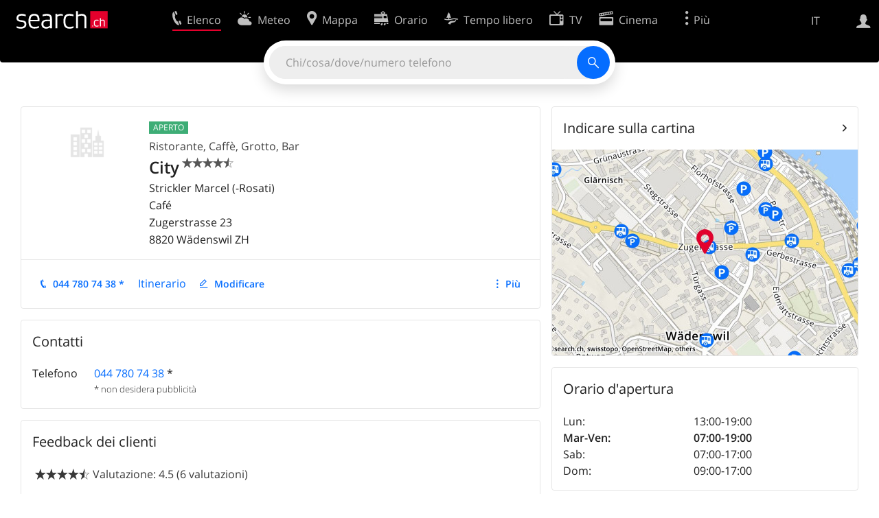

--- FILE ---
content_type: text/html; charset=utf-8
request_url: https://search.ch/tel/waedenswil/zugerstrasse-23/city.it.html
body_size: 8240
content:
<!DOCTYPE html>
<html lang="it" class="no-js ua-os-mac">
<head><meta http-equiv="Content-Type" content="text/html; charset=utf-8">
<meta name="description" content="Dettagli di City a Wädenswil (Indirizzo)">
<link rel="shortcut icon" href="//search.ch/lib/favicon.ico?c=3">
<title>City, Ristorante, Caffè, Grotto, Bar a Wädenswil - search.ch</title>
<script>document.documentElement.className = document.documentElement.className.replace(/(^|\s)no-js(\s|$)/, '$1js$2');</script>
<link rel="stylesheet" href="//search.ch/lib/itjs/?files=fonts.css,searchlib.css,jquery.fancybox.css,searchlib-full.css&amp;c=783148ac4a">
<link rel="stylesheet" href="/tel/itjs/?files=tel.css,tel-full.css&amp;c=a1738a995e">
<meta name="viewport" content="initial-scale=1.0, width=device-width, viewport-fit=cover">
<meta name="apple-mobile-web-app-title" content="City, Ristorante, Caffè, Grotto, Bar a Wädenswil">
<meta name="theme-color" content="#000">
<meta name="google-adsense-account" content="ca-pub-3914417089986499">
<meta name="referrer" content="origin-when-cross-origin">
<link rel="apple-touch-icon-precomposed" href="//search.ch/lib/images/touch/tel.png">
<meta name="msapplication-TileImage" content="//search.ch/lib/images/touch/tel.png">
<meta name="msapplication-TileColor" content="#e4002c">
<link title="tel.search.ch - L'elenco telefonico" type="application/opensearchdescription+xml" rel="search" href="/tel/opensearch.it.xml">
<link rel="alternate" hreflang="x-default" title=" " href="https://search.ch/tel/waedenswil/zugerstrasse-23/city">
<link rel="alternate" hreflang="fr" title="fr" href="https://search.ch/tel/waedenswil/zugerstrasse-23/city.fr.html">
<link rel="alternate" hreflang="it" title="it" href="https://search.ch/tel/waedenswil/zugerstrasse-23/city.it.html">
<link rel="alternate" hreflang="en" title="en" href="https://search.ch/tel/waedenswil/zugerstrasse-23/city.en.html">
<link rel="canonical" href="https://search.ch/tel/waedenswil/zugerstrasse-23/city">
<script>window.dataLayer=[{"PageType":"DetailEntry","EntryType":"Business","DetailEntryCity":"Wädenswil","OnlineEntryID":"nPZG2uREOjF1p_noIsT4oA","Category":"Restaurant","Ponp":0,"Bookable":false,"Feedbacks":true,"LoginType":"Visitor","Slot":"tel","platform":"web","PageLanguage":"it"}];</script>
<script>window.kameleoonQueue = window.kameleoonQueue || [];</script>
<script src="https://hm236qt78z.kameleoon.io/kameleoon.js" async fetchpriority="high"></script>
<script type="application/ld+json">{"@context":"https://schema.org/","@type":"LocalBusiness","@id":"https://search.ch/tel/waedenswil/zugerstrasse-23/city.it.html","address":{"@type":"PostalAddress","streetAddress":"Zugerstrasse 23","addressLocality":"Wädenswil","addressRegion":"ZH","postalCode":"8820","addressCountry":"CH"},"name":"City","telephone":"+41447807438","image":["https://search.ch/tel/images/organisation.png?c=9999"],"aggregateRating":{"ratingValue":4.5,"ratingCount":6}}</script>
</head>
<body class="tel-form-small tel-design2025 sl-lang-it ux-audit ua-os-mac ua-chrome sl-service-tel sl-service-tel-detail"><div style="position:absolute"><noscript><img class="audit" alt="" style="width:0; height:0; border:0; padding:0" src="//search.ch/audit/NCP/tel/it/detail"></noscript><script>(new Image()).src = '//search.ch/audit/NCP/tel/it/detail?d=' + Math.random()</script>
</div>
<div><img class="sl-printonly sl-logo-print" alt="search.ch" src="//search.ch/lib/images/search-logo-print.svg?c=ae4bf65605"><div class="sl-nav-container sl-screenonly"><div class="sl-nav"><div class="sl-nav-inner"><a href="//search.ch/index.it.html" title="Pagina iniziale"><div id="sl-logo" class="sl-logo left"></div>
</a><div class="sl-login-container sl-form" id="sl-profile-badge-container"><a class="sl-profile-badge" href="#sl-login" title="Accesso"><span class="sl-icon-monospace sl-icon-profile"></span></a></div>
<div id="sl-language-selector" class="sl-language-selector-desktop"><div class="sl-language-list"><a href="//search.ch/tel/waedenswil/zugerstrasse-23/city" class="sl_state_link">DE</a><a href="//search.ch/tel/waedenswil/zugerstrasse-23/city.fr.html" class="sl_state_link">FR</a><a href="//search.ch/tel/waedenswil/zugerstrasse-23/city.it.html" class="sl_state_link sl-is-active">IT</a><a href="//search.ch/tel/waedenswil/zugerstrasse-23/city.en.html" class="sl_state_link">EN</a></div>
</div>
<ul class="sl-nav-items-container"><li class="sl-nav-item sl-menu-active" data-moveable title="Elenco telefonico svizzero"><a id="sl-menu-link-tel" class="sl-menu-link sl-vertical-center" href="//search.ch/tel/index.it.html"><span class="sl-icon-monospace sl-icon-service-tel"></span><span class="sl-menu-title">Elenco</span></a></li><li class="sl-nav-item" data-moveable title=""><a id="sl-menu-link-meteo" class="sl-menu-link sl-vertical-center" href="//search.ch/meteo/index.it.html"><span class="sl-icon-monospace sl-icon-service-meteo"></span><span class="sl-menu-title">Meteo</span></a></li><li class="sl-nav-item" data-moveable title="Cartina interattiva della Svizzera con itinerari"><a id="sl-menu-link-map" class="sl-menu-link sl-vertical-center" href="//search.ch/map/index.it.html"><span class="sl-icon-monospace sl-icon-service-map"></span><span class="sl-menu-title">Mappa</span></a></li><li class="sl-nav-item" data-moveable title="Pianificare il viaggio con i mezzi pubblici"><a id="sl-menu-link-oev" class="sl-menu-link sl-vertical-center" href="//search.ch/orario/index.it.html"><span class="sl-icon-monospace sl-icon-service-oev"></span><span class="sl-menu-title">Orario</span></a></li><li class="sl-nav-item" data-moveable title="Tempo libero"><a id="sl-menu-link-freizeit" class="sl-menu-link sl-vertical-center" href="//search.ch/libero/index.it.html"><span class="sl-icon-monospace sl-icon-service-freizeit"></span><span class="sl-menu-title">Tempo libero</span></a></li><li class="sl-nav-item" data-moveable title="Programma TV"><a id="sl-menu-link-tv" class="sl-menu-link sl-vertical-center" href="//search.ch/tv/index.it.html"><span class="sl-icon-monospace sl-icon-service-tv"></span><span class="sl-menu-title">TV</span></a></li><li class="sl-nav-item" data-moveable title="Programmazione cinema"><a id="sl-menu-link-kino" class="sl-menu-link sl-vertical-center" href="//search.ch/cine/index.it.html"><span class="sl-icon-monospace sl-icon-service-kino"></span><span class="sl-menu-title">Cinema</span></a></li><li class="sl-nav-item" data-moveable title="bollettino della neve per più di 200 località svizzere in cui praticare sport invernali"><a id="sl-menu-link-meteo/snow" class="sl-menu-link sl-vertical-center" href="//search.ch/meteo/snow.it.html"><span class="sl-icon-monospace sl-icon-service-snow"></span><span class="sl-menu-title">Neve</span></a></li><li class="sl-nav-item" data-moveable title="Ricerca nel Web"><a id="sl-menu-link-web" class="sl-menu-link sl-vertical-center" href="//search.ch/web/index.it.html"><span class="sl-icon-monospace sl-icon-service-web"></span><span class="sl-menu-title">Ricerca Web</span></a></li><li class="sl-nav-item" data-moveable title=""><a id="sl-menu-link-app" class="sl-menu-link sl-vertical-center" href="//search.ch/app/index.it.html"><span class="sl-icon-monospace sl-icon-service-app"></span><span class="sl-menu-title">Applicazione</span></a></li><li class="sl-nav-item"><a id="sl-more-link" class="sl-menu-link sl-vertical-center" href="#sl-flyout-menu"><span class="sl-icon-monospace sl-icon-more"></span><span class="sl-menu-title">Più</span></a></li></ul>
<div id="sl-login" class="sl-login-container sl-form"><form method="post" action="//login.search.ch/login.it.html"><ul class="sl-floatlist"><li class="sl-floatlist-newline spacer"><a class="sl-text-link" href="//login.search.ch/settings/services.it.html?f=https%3A%2F%2Fsearch.ch%2Ftel%2Fwaedenswil%2Fzugerstrasse-23%2Fcity.it.html"><span>Informazioni personali »</span></a></li>
<li class="sl-floatlist-newline sl-readtext">Accesso:</li>
<li class="sl-login-input"><input type="text" placeholder="Nome utente" name="LoginName" tabindex="1"><div class="sl-form-row-field-action-right sl-icon-clear" style="display:none"></div>
</li>
<li class="sl-login-input"><input type="password" placeholder="Password" name="Password" tabindex="1"><input type="hidden" name="Token" value="b3dc9debcf76e133e6b92f944225a0d1"><div class="sl-form-row-field-action-right sl-icon-clear" style="display:none"></div>
</li>
<li class="sl-floatlist-newline spacer"><input type="hidden" name="f" value="https://search.ch/tel/waedenswil/zugerstrasse-23/city.it.html"><input type="submit" class="" value="OK" tabindex="1"></li>
<li><a class="sl-text-link" href="//login.search.ch/register.it.html?f=https%3A%2F%2Fsearch.ch%2Ftel%2Fwaedenswil%2Fzugerstrasse-23%2Fcity.it.html"><span>Registratevi</span></a></li>
<li class="sl-floatlist-newline spacer"><a class="sl-text-link" href="//login.search.ch/forgotpassword.it.html?f=https%3A%2F%2Fsearch.ch%2Ftel%2Fwaedenswil%2Fzugerstrasse-23%2Fcity.it.html"><span>Dimenticata la password</span></a></li>
<li class="sl-floatlist-newline sl-readtext">o</li>
<li class="sl-floatlist-newline socialbutton"><a rel="nofollow" class="sl-sociallogin-localch sl-text-link sl-button" href="//login.search.ch/login/localch.it.html?f=https%3A%2F%2Fsearch.ch%2Ftel%2Fwaedenswil%2Fzugerstrasse-23%2Fcity.it.html&amp;mode=login&amp;nonce=1768909305g9caa8da23f0e119594e35c8e1a3e965dgf28c52ed6296efcae31d6aa70185df5e57ec081f94acfa2dc358947afd0dbe4cgd76e746123a5e2194cbeb540dc402d17" data-state="{&quot;forward_url&quot;:&quot;https:\/\/search.ch\/tel\/waedenswil\/zugerstrasse-23\/city.it.html&quot;,&quot;mode&quot;:&quot;login&quot;}" data-nonce="1768909305g9caa8da23f0e119594e35c8e1a3e965dgf28c52ed6296efcae31d6aa70185df5e57ec081f94acfa2dc358947afd0dbe4cgd76e746123a5e2194cbeb540dc402d17"><img class="sl-share-icon" src="//search.ch/lib/images/social/localch.svg?c=141c7389a2" alt=""><span>Accedi con local.ch</span></a></li>
<li class="sl-floatlist-newline socialbutton"><a rel="nofollow" class="sl-sociallogin-apple sl-text-link sl-button" href="//login.search.ch/login/apple.it.html?f=https%3A%2F%2Fsearch.ch%2Ftel%2Fwaedenswil%2Fzugerstrasse-23%2Fcity.it.html&amp;mode=login&amp;nonce=1768909305g9caa8da23f0e119594e35c8e1a3e965dgf28c52ed6296efcae31d6aa70185df5e57ec081f94acfa2dc358947afd0dbe4cgd76e746123a5e2194cbeb540dc402d17" data-state="{&quot;forward_url&quot;:&quot;https:\/\/search.ch\/tel\/waedenswil\/zugerstrasse-23\/city.it.html&quot;,&quot;mode&quot;:&quot;login&quot;}" data-nonce="1768909305g9caa8da23f0e119594e35c8e1a3e965dgf28c52ed6296efcae31d6aa70185df5e57ec081f94acfa2dc358947afd0dbe4cgd76e746123a5e2194cbeb540dc402d17"><img class="sl-share-icon" src="//search.ch/lib/images/social/apple.svg?c=ef7e622b8b" alt=""><span>Accedi con Apple</span></a></li>
<li class="sl-floatlist-newline socialbutton"><a rel="nofollow" class="sl-sociallogin-facebook sl-text-link sl-button" href="//login.search.ch/login/facebook.it.html?f=https%3A%2F%2Fsearch.ch%2Ftel%2Fwaedenswil%2Fzugerstrasse-23%2Fcity.it.html&amp;mode=login&amp;nonce=1768909305g9caa8da23f0e119594e35c8e1a3e965dgf28c52ed6296efcae31d6aa70185df5e57ec081f94acfa2dc358947afd0dbe4cgd76e746123a5e2194cbeb540dc402d17" data-state="{&quot;forward_url&quot;:&quot;https:\/\/search.ch\/tel\/waedenswil\/zugerstrasse-23\/city.it.html&quot;,&quot;mode&quot;:&quot;login&quot;}" data-nonce="1768909305g9caa8da23f0e119594e35c8e1a3e965dgf28c52ed6296efcae31d6aa70185df5e57ec081f94acfa2dc358947afd0dbe4cgd76e746123a5e2194cbeb540dc402d17"><img class="sl-share-icon" src="//search.ch/lib/images/social/facebook.svg?c=f912f2fa26" alt=""><span>Accedi con Facebook</span></a></li>
<li class="sl-floatlist-newline socialbutton"><a rel="nofollow" class="sl-sociallogin-google sl-text-link sl-button" href="//login.search.ch/login/google.it.html?f=https%3A%2F%2Fsearch.ch%2Ftel%2Fwaedenswil%2Fzugerstrasse-23%2Fcity.it.html&amp;mode=login&amp;nonce=1768909305g9caa8da23f0e119594e35c8e1a3e965dgf28c52ed6296efcae31d6aa70185df5e57ec081f94acfa2dc358947afd0dbe4cgd76e746123a5e2194cbeb540dc402d17" data-state="{&quot;forward_url&quot;:&quot;https:\/\/search.ch\/tel\/waedenswil\/zugerstrasse-23\/city.it.html&quot;,&quot;mode&quot;:&quot;login&quot;}" data-nonce="1768909305g9caa8da23f0e119594e35c8e1a3e965dgf28c52ed6296efcae31d6aa70185df5e57ec081f94acfa2dc358947afd0dbe4cgd76e746123a5e2194cbeb540dc402d17"><img class="sl-share-icon" src="//search.ch/lib/images/social/google.svg?c=5ea4cb398a" alt=""><span>Accedi con Google</span></a></li>
<li class="sl-floatlist-newline socialbutton"><a rel="nofollow" class="sl-sociallogin-linkedin sl-text-link sl-button" href="//login.search.ch/login/linkedin.it.html?f=https%3A%2F%2Fsearch.ch%2Ftel%2Fwaedenswil%2Fzugerstrasse-23%2Fcity.it.html&amp;mode=login&amp;nonce=1768909305g9caa8da23f0e119594e35c8e1a3e965dgf28c52ed6296efcae31d6aa70185df5e57ec081f94acfa2dc358947afd0dbe4cgd76e746123a5e2194cbeb540dc402d17" data-state="{&quot;forward_url&quot;:&quot;https:\/\/search.ch\/tel\/waedenswil\/zugerstrasse-23\/city.it.html&quot;,&quot;mode&quot;:&quot;login&quot;}" data-nonce="1768909305g9caa8da23f0e119594e35c8e1a3e965dgf28c52ed6296efcae31d6aa70185df5e57ec081f94acfa2dc358947afd0dbe4cgd76e746123a5e2194cbeb540dc402d17"><img class="sl-share-icon" src="//search.ch/lib/images/social/linkedin.svg?c=c1b8d81f93" alt=""><span>Accedi con LinkedIn</span></a></li>
<li class="sl-floatlist-newline sl-readtext sl-smaller">Si prega di prendere atto che si applicano le nostre nuove <a href="//search.ch/privacy.it.html">informative sulla protezione dei dati</a>, così come le <a href="//search.ch/terms.it.html">condizioni di utilizzo</a> modificate.</li>
</ul>
<!--valid--></form>
</div>
</div>
</div>
<div id="sl-service-form-container" class="sl-screenonly"><div id="tel-forms"><form id="tel-form-simple" action="/tel/index.it.html" class="tel-search-form"><div class="tel-search"><div class="tel-inputs"><div class="tel-input"><input id="tel-form-simple-all" class="tel-feedback" type="text" name="all" placeholder="Chi/cosa/dove/numero telefono" data-placeholders="Ditta, ad es. «localsearch»|Professione e località, ad es. «falegname Bellinzona»|N. di telefono, ad es. «0582010541»|Ditta e località, ad es. «Migros Lugano»|Nome e località, ad es. «Peter Mueller Berna»" title="Chi/cosa/dove/numero telefono" spellcheck="false" autocomplete="off" tabindex="1"><div class="sl-form-row-field-action-right sl-icon-clear" style="display:none"></div>
</div>
</div>
<input type="submit" class="sl-icon-font" title="Cercare" value="" tabindex="1"></div>
<div class="tel-feedbacks"><div class="tel-feedback-row"><div class="tel-bar-container"><div class="tel-result-bar" style="width:2%"></div>
<span class="tel-result-count">2'070'238</span><span class="tel-result-label">iscrizioni</span></div>
</div>
</div>
<div class="tel-toggles"><a id="tel-toggle-extended" href="/tel/extended.it.html">Ricerca avanzata</a></div>
<!--valid--></form>
</div>
</div>
</div>
<div class="sl-tribune-ad ad-block" style="display: none"></div>
<div class="sl-content sl-cards-container"><div class="tel-detail tel-commercial sl-col sl-col-5 sl-col-4-medium"><section class="sl-card tel-title tel-detail-title"><div class="sl-card-inner"><div class="sl-card-body"><header><div class="tel-detail-head"><div class="tel-detail-avatar"><img class="tel-detail-image" src="//search.ch/tel/images/organisation.png?c=9999" alt="City"></div>
<div class="tel-detail-baseinfo"><p class="tel-now-open">Aperto</p>
<div class="tel-detail-categories"><div class="tel-categories"><span><a href="//search.ch/tel/W%C3%A4denswil/Ristorante,-Caff%C3%A8,-Grotto,-Bar.it.html">Ristorante, Caffè, Grotto, Bar</a></span></div>
</div>
<h1>City<span class="tel-rating sl-gus-result-rating" title="Voto medio: 4.5 su 5 stelle, 6 valutazioni"><span class="sl-icon-font" style="position:relative"><span style="opacity:0.7"></span><span style="position: absolute; left: 0; width: 90%; white-space:nowrap; overflow: hidden;"></span></span></span></h1>
<span>Strickler Marcel (-Rosati)</span><br>
<div class="tel-occupation">Café</div>
<div class="tel-detail-address"><div class="tel-copybutton jonly"><div id="tel-copybutton-notification-1" class="tel-copybutton-notification"></div>
<button class="sl-icon sl-icon-font" title="Copia negli appunti" data-stats="" data-text="City%0AZugerstrasse%2023%0A8820%20W%C3%A4denswil%20ZH" data-buttoncount="1"></button>
</div>
<span class="adr"><span class="street-address">Zugerstrasse 23</span><br>
<span class="tel-zipcity"><span class="postal-code">8820</span> <span class="locality">Wädenswil</span> <span class="region">ZH</span></span></span><br>
</div>
</div>
</div>
</header>
<nav class="sl-action-nav tel-action-oneline sl-screenonly"><ol><li class="tel-action-oneline-more" style="display:none"><a href="#" class="sl-icon-more">Più</a></li><li><a class="sl-icon-call" href="tel:+41447807438" data-entrytype="Business" data-ponp="0" data-stats="" title="Chiama">044 780 74 38 *</a></li><li><span>Itinerario</span></li><li><a class="sl-icon-edit" href="//my.localsearch.ch/profiles/?place_id=nPZG2uREOjF1p_noIsT4oA&amp;locale=it" title="Modificare l'iscrizione" data-stats="">Modificare</a></li></ol>
</nav>
</div>
</div>
</section>
<section class="sl-card"><div class="sl-card-inner"><header><h2 class="sl-card-header-title">Contatti</h2>
</header>
<div class="sl-card-body"><table class="sl-contact-table"><tr><td>Telefono</td>
<td><span class="sl-nowrap"><a href="tel:+41447807438" title="Chiama" class="value tel-callable" data-entrytype="Business" data-ponp="0" data-stats="">044 780 74 38</a> <span title="* non desidera pubblicità">*</span></span></td>
</tr>
<tfoot><tr><td></td>
<td>* non desidera pubblicità</td>
</tr>
</tfoot>
</table>
</div>
</div>
</section>
<section class="sl-card tel-card-ratings" id="tel-ratings"><div class="sl-card-inner"><header><h2 class="sl-card-header-title">Feedback dei clienti</h2>
</header>
<div class="sl-card-body"><p><span class="tel-rating sl-gus-result-rating" title="Voto medio: 4.5 su 5 stelle, 6 valutazioni"><span class="sl-icon-font" style="position:relative"><span style="opacity:0.7"></span><span style="position: absolute; left: 0; width: 90%; white-space:nowrap; overflow: hidden;"></span></span> <span class="sl-nowrap">Valutazione: 4.5 (6 valutazioni)</span></span></p>
<div><ol class="sl-buttons"><li><span>Qual é la vostra esperienza?</span><a class="sl-button tel-lightbox-integration sl-icon-edit" data-partner="rating" href="//search.ch/tel/rateentry/3a04636384286eb8.it.html">Vota ora</a></li>
</ol>
<div></div>
</div>
</div>
</div>
</section>
<section class="sl-card tel-websearch"><div class="sl-card-inner"><header><h2 class="sl-card-header-title">Pagine web</h2>
</header>
<div class="sl-card-body"><div class="www-feed-web-result sl-paragraph"><span class="www-feed-web-noover"><a href="//search.ch/web/r/redirect?event=website&amp;origin=result!u04af45f776b04d14/http://www.cafe-city.ch/" rel="nofollow" class="sl-gus-result-url">www.cafe-<span class="sl-keyword">city</span>.ch</a></span><br>
<a href="//search.ch/web/r/redirect?event=website&amp;origin=result!u04af45f776b04d14/http://www.cafe-city.ch/" rel="nofollow" class="sl-gus-result-title">Start - Meine Website</a><br>
<div class="sl-gus-result-body">Wir empfehlen, Ihren Browser auf die neueste Version zu aktualisieren. &gt; Start &gt; Café <span class="sl-keyword">City</span> &gt; Lage &gt; Öffnungszeiten &gt; Vermietung der Lokalität &gt; Stellenangebote &gt; Lunch Checks<span class="sl-omissionmark"> &hellip; </span></div>
</div>
<div class="www-feed-web-result sl-paragraph"><span class="www-feed-web-noover"><a href="//search.ch/web/r/redirect?event=website&amp;origin=result!u721e7bb710808a75/https://www.bizarchive.ch/caf%C3%A9-city_2c-044-780-74-38" rel="nofollow" class="sl-gus-result-url">www.bizarchive.ch/café-city_2c-044-780-74-38</a></span><br>
<a href="//search.ch/web/r/redirect?event=website&amp;origin=result!u721e7bb710808a75/https://www.bizarchive.ch/caf%C3%A9-city_2c-044-780-74-38" rel="nofollow" class="sl-gus-result-title">Café <span class="sl-keyword">City</span> | 044 780 74 38 | Wädenswil</a><br>
<div class="sl-gus-result-body">Navigations-Logo Diese Informationen könnten nicht aktuell sein und dienen nur zu Archivzwecken Mehr erfahren Café <span class="sl-keyword">City</span> Kontaktinformationen Café <span class="sl-keyword">City</span> Zugerstrasse 23 Wädenswil,<span class="sl-omissionmark"> &hellip; </span></div>
</div>
<div class="sl_screenonly"><a href="//search.ch/web/index.it.html?q=city&amp;and_default=0&amp;p=1&amp;telnr%5B0%5D=0041447807438&amp;telentryid=3a04636384286eb8">Altre pagine web riguardanti la vostra iscrizione.</a></div>
</div>
</div>
</section>
<div class="tel-footnote">Fonte dati: SwisscomDirectories</div>
<div style="clear:both"></div>
</div>
<div class="sl-col sl-col-3 sl-col-4-medium"><section class="sl-card tel-map"><div class="sl-card-inner"><header class="sl-card-header-with-link"><h2 class="sl-card-header-title"><a class="sl-icon-card-go" href="//search.ch/map/City,W%C3%A4denswil,Zugerstr.23.it.html" data-stats="">Indicare sulla cartina</a></h2>
</header>
<a href="//search.ch/map/City,W%C3%A4denswil,Zugerstr.23.it.html" data-stats=""><div class="sl-map-card-container"><img alt="Zugerstrasse 23, 8820 Wädenswil" src="//search.ch/map/standort/W%C3%A4denswil,Zugerstr.23.jpg"></div>
</a></div>
</section>
<section class="sl-card tel-hours"><div class="sl-card-inner"><header><h2 class="sl-card-header-title">Orario d'apertura</h2>
</header>
<div class="sl-card-body"><table class="tel-hours-table"><tr><td><span class="tel-hours-table-range">Lun</span>:&nbsp;</td>
<td><span class="tel-hours-table-time">13:00-19:00</span></td>
</tr>
<tr class="tel-hours-table-active"><td><span class="tel-hours-table-range">Mar-Ven</span>:&nbsp;</td>
<td><span class="tel-hours-table-time">07:00-19:00</span></td>
</tr>
<tr><td><span class="tel-hours-table-range">Sab</span>:&nbsp;</td>
<td><span class="tel-hours-table-time">07:00-17:00</span></td>
</tr>
<tr><td><span class="tel-hours-table-range">Dom</span>:&nbsp;</td>
<td><span class="tel-hours-table-time">09:00-17:00</span></td>
</tr>
</table>
</div>
</div>
</section>
</div>
<div class="sl-col sl-col-8"></div>
<div id="tel-overlay-actions"><nav class="sl-action-nav tel-action-oneline sl-screenonly"><ol><li class="tel-action-oneline-more" style="display:none"><a href="#" class="sl-icon-more">Più</a></li><li><a class="sl-icon-call" href="tel:+41447807438" data-entrytype="Business" data-ponp="0" data-stats="" title="Chiama">044 780 74 38 *</a></li><li><span>Itinerario</span></li><li><a class="sl-icon-edit" href="//my.localsearch.ch/profiles/?place_id=nPZG2uREOjF1p_noIsT4oA&amp;locale=it" title="Modificare l'iscrizione" data-stats="">Modificare</a></li></ol>
</nav>
</div>
</div>
<div class="sl-footer"><div class="sl-flyout-menu" id="sl-flyout-menu"><div class="sl-more-column"><ul id="sl-more-links-list" class="sl-more-links-list"></ul>
</div>
<div class="sl-footer-column"><ul class="sl-footer-link-list"><li><a href="//www.localsearch.ch/it/il-vostro-profilo">Il vostro profolio</a></li>
<li><a href="https://cc.localsearch.ch/?language=it">Area clienti</a></li>
<li class="sl-no-js-hidden"><a class="sl-start-tour" href="#">Istruzione per l'uso</a></li>
<li><a href="//search.ch/about.it.html">Informazioni Legali</a></li>
<li><a href="//search.ch/contact.it.html?s=tel">Contatti</a></li>
<li><a href="//search.ch/terms.it.html">Condizioni d’uso</a></li>
<li><a href="//search.ch/privacy.it.html">Protezione dei dati</a></li>
<li><a href="//search.ch/cookiepolicy.it.html">Politica sui cookie</a></li>
<li><a href="javascript:Optanon.ToggleInfoDisplay()">Preferenze cookie</a></li>
<li><a href="//api.search.ch/index.it.html">Sviluppatori</a></li>
</ul>
</div>
</div>
</div>
</div>
<script>window.trace += "e";; var env = {"telid":"3a04636384286eb8","niceurl":"\/tel\/waedenswil\/zugerstrasse-23\/city.it.html","fav_secret":"1768909304g4bcd46392bc64885a5c324ec30151c2ag75396aee1a908f4cc139d5389a74363d42ff85664d5f6a7b689f574c20e15d72gf870d01aec31437d6173bf0c0d5e082c","is_favorite":false,"t":{"tel_fav_buttonafter_add":"Rimuovi dai preferiti","tel_fav_buttonafter_delete":"Alle preferiti","tel_entries":"iscrizioni","tel_entry":"iscrizione","tel_unknown_inaccurate":"sconosciuto\/impreciso","tel_copybutton_success":"Copiato negli appunti."},"tel_feedbackurl":"\/tel\/feedback.it.json","feedbackfields":{"name":"N","misc":"M","strasse":"S","ort":"O","kanton":"K","tel":"T","was":"A","wo":"W","privat":"P","firma":"F","iquery":"Q","all":"E"},"lang":"it","audit_url":"\/\/search.ch\/audit\/CP\/tel\/it\/detail","lib_url":"\/\/search.ch\/lib\/","page":"detail","bench":1,"servertype":"live","services_onedomain":["app","freizeit","freizeit","loisir","libero","leisure","kino","kino","cine","cine","kino","map","maps","route","velo","bici","bike","fahrrad","meteo","oev","fahrplan","horaire","orario","timetable","route","snow","tel","tv","web","lib","mapgen","portal","routebackend","test","alarm","billy","clips","dofta","envis","hulda","inbyn","jubla","kura","norbo","oxel","pugg","qvart","rusig","trotsig","uldum","vaken","wilse","xaxig","yucca","zita","akut","boren","charm","dimma","devel","twin"],"service_path":"tel","ua":{"os":"mac","osversion":"10.15.7","apptype":false,"appversion":0,"full":true},"T":{"sl_locateme_denied":"Voi non ci avete permesso di consultarla per quanto riguarda la vostra attuale posizione.","sl_locateme_error":"Impossibile determinare la posizione attuale.","sl_locateme_retry":"Rilevare nuovamente la posizione","sl_share_page":"Condividere la pagina"},"post":0};; new Image().src = "//search.ch/lib/sizes.gif?w=" + window.innerWidth + "&h=" + window.innerHeight + "&r=" + (window.devicePixelRatio ? window.devicePixelRatio : 1) + "&f=" + window.getComputedStyle(document.querySelector("html")).getPropertyValue("font-size"); window.onerror = function (errmsg, file, line, column, errorObj) {
	var stack = errorObj && errorObj.stack ? errorObj.stack : "";
	var errstr = typeof errmsg !== 'string' ? 'event keys:' + Object.keys(errmsg).join() : errmsg;
	var el = document.activeElement;
	var typing = el && (el.tagName.toLowerCase() == 'input' && el.type == 'text' || el.tagName.toLowerCase() == 'textarea');
	if (!typing && !window.sl_noretry && errstr.match(/SyntaxError/) && !window.location.href.match(/retry=/) && !env.post)
		window.location.replace(window.location.href + (window.location.search ? "&retry=2" : "?retry=2"))
	else if (!window.sl_errurl)
		window.sl_errurl = (new Image()).src = ("/tel/itjs/error.gif?errmsg=" + encodeURIComponent(errstr) + "&file=" + encodeURIComponent(file) + "&line=" + line + "&column=" + column + "&trace=" + window.trace.substr(9) + "&gotjs=" + encodeURIComponent(window.it_gotjs) + '&stack=' + encodeURIComponent(stack)).substr(0, 3900);
	
}
window.trace += "E";</script>
<script src="/tel/itjs/?files=jquerybuild.js,sl_core.js,sl.js,nav-full.js,service-form.js,geo.js,overlay.js,sl_sortable.js,jquery.fancybox.js,sl_state.js,tel-common.js,tel-full.js,fbpreloadall.js&amp;c=065831c7f2"></script>
<script>window.trace += "l";
			
			if (!("$" in window) && !window.location.href.match(/retry=/) && !env.post)
				window.location.replace(window.location.href + (window.location.search ? "&retry=1" : "?retry=1"));
			else
			$(document).ready(function () {
				window.sl_noretry = 1;
				$(document).on("click",".sl-banner .sl-icon-close", function() {
					$(this).closest(".sl-banner").animate({ height:0, padding:0 }, { duration:100, complete: function () { $(this).remove(); } })
						.find(".sl_bv").each(function() { new Image().src = "//search.ch/lib/images/0.gif?r=" + Math.random() + "&banner_close=" + this.id})
				});
				if ($(window).height() < 900 || $(window).width() < 1000)
					$(".sl-banner .sl-card-body, .sl-banner-brandingday").each(function() {
						var img = $(this).find("#embedad0,iframe,img");
						var imgwidth = img.width();
						var imgheight = img.height();
						var scale = 0;
						var origin = "top";
						if (imgwidth > $(window).width())
						{
							scale = ($(window).width() - 28) / imgwidth;
							origin = "top left";
						}
						if (scale)
						{
							var h = $(this).height() * scale;
							$(this).css({ "transform-origin":origin, transform:"scale(" + scale + ")", height:h + 10 });	// 2*5 pixel padding => + 10
							if ($(this).is("td"))
								$(this).closest("table").height(h).find("tr,td,td div").height(h);
						}
					});
				if (location.pathname != env.niceurl && "history" in window && "replaceState" in history)
					history.replaceState("state" in history ? history.state : null, "", env.niceurl);
			;search_state_init();
});window.trace += "L";</script>
<script>$(function() {
			$(".sl-start-tour").on("click", function(e) {
				var startTour = function () {
					try { hopscotch.startTour({"id":"search-tour","i18n":{"nextBtn":"Continuare","prevBtn":"Indietro","doneBtn":"Finire tour guidato","closeTooltip":" "},"steps":[{"placement":"bottom","width":250,"zindex":10001,"xOffset":"center","arrowOffset":"center","showCloseButton":true,"showPrevButton":true,"showNextButton":true,"target":"#tel-form-simple-all:visible","content":"Inserite qui la vostra ricerca."}]}) } catch(e) {}
				};

				e.preventDefault();
				if ($(".sl-flyout-menu").hasClass("open"))
					$("#sl-more-link").trigger("click");	// Close menu

				if ("hopscotch" in window)
					startTour();
				else {
					$("<link>").appendTo("head").attr({
						type: "text/css",
						rel: "stylesheet",
						href: U("/itjs/hopscotch.css")
					});

					$.getScript(U("/itjs/hopscotch.min.js"), function() { setTimeout(startTour, 100) });
				}

				new Image().src = "//search.ch/lib/tours.gif?service=tel_full&t=" + Math.floor(Date.now() / 1000);
			});
			try {
				if (window.location.href.match(/(\?|&)tour=1($|&)/) || hopscotch.getState() !== null)
					$(".sl-start-tour").first().trigger("click");
			} catch(e) {}
		})</script>
<section class="sl-card sl-overlay sl-overlay-card sl-overlay-card-small" id="sl-overlay-onefield-actions"><div class="sl-card-inner"><header><h2 class="sl-card-header-title"><span><a class="sl-overlay-button sl-overlay-prev sl-icon-prev" href="javascript:history.back()"></a><a class="sl-overlay-button sl-overlay-close sl-icon-close sl-action-show close-overlay-onefield" data-show="" href="#"></a><span class="tel-overlay-title">Fornisci feedback sulla ricerca avanzata.<br>
Cosa ha funzionato bene e cosa possiamo migliorare? Gli esempi concreti ci aiutano a migliorare!
</span></span></h2>
</header>
<div class="sl-card-body"><form action="/tel/api/feedback.it.json" method="post" class="sl-form"><input type="hidden" name="secret" value="1768909304g57565abb5699f4b862f413f1204a28dfg1d8dd12ab1a3e7d311000368a4013479a95ab4d5e462bcd827deea11bcede29dgbc50cab283e76d59a5ed1cba835cde22"><input type="hidden" name="id" value="onefield"><textarea name="body" placeholder="Raccontateci le vostre esperienze. Più dettagli ci fornite, meglio è."></textarea>
<input type="email" name="email" placeholder="E-mail (opzionale)" tabindex="1"><ul class="sl-flexlist"><li><input type="submit" value="Invia il feedback" class="sl-active" disabled tabindex="1"></li>
<li><a class="sl-button" href="#">Annullare</a></li>
</ul>
<!--valid--></form>
</div>
</div>
</section>
<section class="sl-card sl-overlay sl-overlay-card sl-overlay-card-small" id="sl-overlay-design-actions"><div class="sl-card-inner"><header><h2 class="sl-card-header-title"><span><a class="sl-overlay-button sl-overlay-prev sl-icon-prev" href="javascript:history.back()"></a><a class="sl-overlay-button sl-overlay-close sl-icon-close sl-action-show close-overlay-design" data-show="" href="#"></a><span class="tel-overlay-title">Saremo lieti di ricevere il vostro feedback. Fateci sapere cosa ne pensate dell'esperienza di ricerca.<br>
Cosa ha funzionato bene e cosa possiamo migliorare? Gli esempi concreti ci aiutano a migliorare!
</span></span></h2>
</header>
<div class="sl-card-body"><form action="/tel/api/feedback.it.json" method="post" class="sl-form"><input type="hidden" name="secret" value="1768909304g57565abb5699f4b862f413f1204a28dfg1405931d5f064d13e30b17504937646df2c4d42c86f207318058dd1711ad77acgd2b58e9ef630a31abf98749aae9cb22d"><input type="hidden" name="id" value="design"><textarea name="body" placeholder="Raccontateci le vostre esperienze. Più dettagli ci fornite, meglio è."></textarea>
<input type="email" name="email" placeholder="E-mail (opzionale)" tabindex="1"><ul class="sl-flexlist"><li><input type="submit" value="Invia il feedback" class="sl-active" disabled tabindex="1"></li>
<li><a class="sl-button" href="#">Annullare</a></li>
</ul>
<!--valid--></form>
</div>
</div>
</section>
</body>
</html>


--- FILE ---
content_type: image/svg+xml
request_url: https://search.ch/lib/images/social/apple.svg?c=ef7e622b8b
body_size: -116
content:
<svg viewBox="0 0 512 512" xmlns="http://www.w3.org/2000/svg"><rect fill="#555" height="512" rx="15%" width="512"/><path d="m410 334s-10 29-30 59c-5 9-29 43-58 43-21 0-35-15-62-15-33 0-46 15-67 15-11 1-22-5-34-16-77-73-81-181-52-225 18-29 48-47 81-48 26 0 54 17 65 17 8 0 50-20 74-18 33 3 56 15 73 38-49 24-66 117 10 150zm-81-278c8 32-27 93-79 90-3-43 34-87 79-90z" fill="#f2f2f2"/></svg>